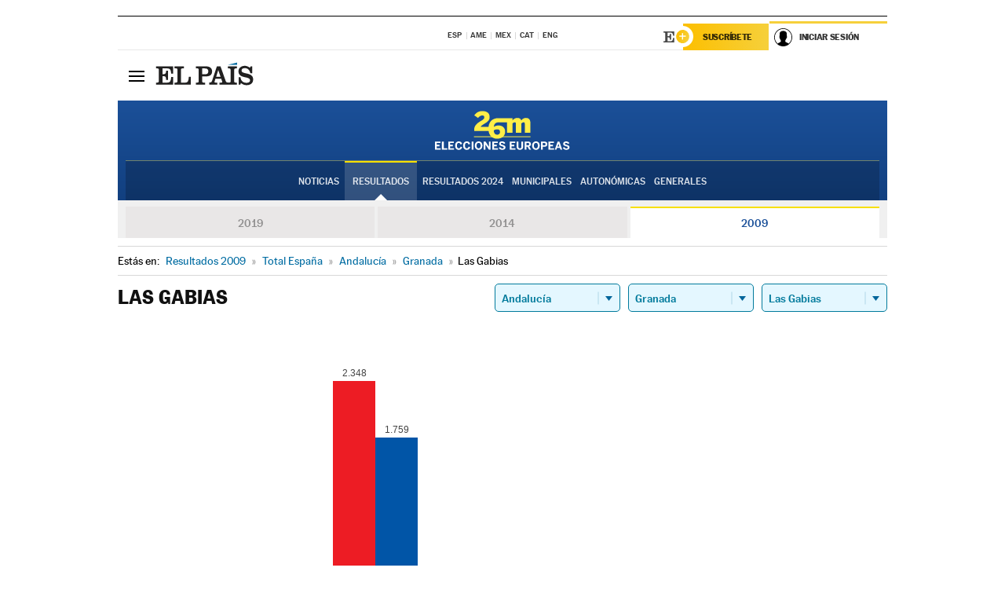

--- FILE ---
content_type: application/x-javascript
request_url: https://resultados.elpais.com/elecciones/2009/europeas/01/18/905.js2
body_size: 250
content:
EPETjsonElectionsCallback({"porciento_escrutado":"100","votos":{"abstenciones":{"porcentaje":"60.96","cantidad":"7159"},"blancos":{"porcentaje":"0.92","cantidad":"42"},"nulos":{"porcentaje":"0.17","cantidad":"8"},"contabilizados":{"porcentaje":"39.04","cantidad":"4584"}},"ts":"0","tipo_sitio":"5","convocatoria":"2009","id":"01","nombre_sitio":"Las Gabias","resultados":{"partido":[{"votos_porciento":"51.31","votos_numero":"2348","id_partido":"28","nombre":"PSOE"},{"votos_porciento":"38.44","votos_numero":"1759","id_partido":"8","nombre":"PP"},{"votos_porciento":"3.37","votos_numero":"154","id_partido":"71","nombre":"IULV-CA"},{"votos_porciento":"3.08","votos_numero":"141","id_partido":"17","nombre":"UPyD"},{"votos_porciento":"0.59","votos_numero":"27","id_partido":"76","nombre":"PA"},{"votos_porciento":"0.42","votos_numero":"19","id_partido":"27","nombre":"PACMA"},{"votos_porciento":"0.37","votos_numero":"17","id_partido":"74","nombre":"LV"},{"votos_porciento":"0.26","votos_numero":"12","id_partido":"4","nombre":"PSA"},{"votos_porciento":"0.24","votos_numero":"11","id_partido":"25","nombre":"LV-GVE"},{"votos_porciento":"0.11","votos_numero":"5","id_partido":"20","nombre":"PUM+J"},{"votos_porciento":"0.11","votos_numero":"5","id_partido":"19","nombre":"FA"},{"votos_porciento":"0.11","votos_numero":"5","id_partido":"3","nombre":"SAIn"},{"votos_porciento":"0.09","votos_numero":"4","id_partido":"15","nombre":"PCPE"},{"votos_porciento":"0.09","votos_numero":"4","id_partido":"1","nombre":"iF"},{"votos_porciento":"0.07","votos_numero":"3","id_partido":"34","nombre":"UCE"},{"votos_porciento":"0.04","votos_numero":"2","id_partido":"37","nombre":"PH"},{"votos_porciento":"0.04","votos_numero":"2","id_partido":"35","nombre":"POSI"},{"votos_porciento":"0.04","votos_numero":"2","id_partido":"32","nombre":"DN"},{"votos_porciento":"0.04","votos_numero":"2","id_partido":"29","nombre":"MSR"},{"votos_porciento":"0.04","votos_numero":"2","id_partido":"24","nombre":"LIBERTAS"},{"votos_porciento":"0.04","votos_numero":"2","id_partido":"23","nombre":"CDS"},{"votos_porciento":"0.04","votos_numero":"2","id_partido":"13","nombre":"UCL"},{"votos_porciento":"0.04","votos_numero":"2","id_partido":"12","nombre":"PFyV"},{"votos_porciento":"0.02","votos_numero":"1","id_partido":"31","nombre":"II"},{"votos_porciento":"0.02","votos_numero":"1","id_partido":"30","nombre":"UNA"},{"votos_porciento":"0.02","votos_numero":"1","id_partido":"14","nombre":"RC"},{"votos_porciento":"0.02","votos_numero":"1","id_partido":"11","nombre":"UV"}],"numero_partidos":"27"}});

--- FILE ---
content_type: application/x-javascript;charset=utf-8
request_url: https://smetrics.elpais.com/id?d_visid_ver=5.5.0&d_fieldgroup=A&mcorgid=2387401053DB208C0A490D4C%40AdobeOrg&mid=68312411519646994389067185508807400294&ts=1765209421402
body_size: -39
content:
{"mid":"68312411519646994389067185508807400294"}